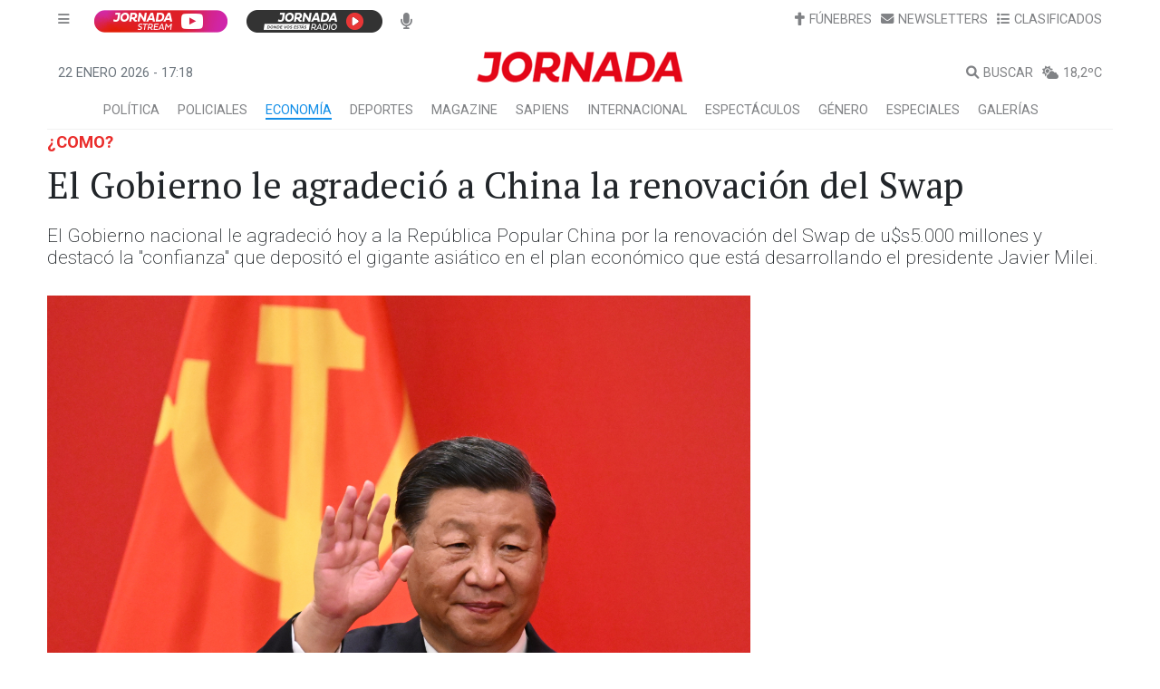

--- FILE ---
content_type: text/html; charset=utf-8
request_url: https://api.diariojornada.com.ar/noticias/noticia/hit/?id=371737
body_size: 359
content:


<!DOCTYPE html>

<html xmlns="http://www.w3.org/1999/xhtml">
<head><title>

</title></head>
<body>
    <form method="post" action="./?id=371737" id="form1">
<div class="aspNetHidden">
<input type="hidden" name="__VIEWSTATE" id="__VIEWSTATE" value="/wEPDwULLTE2MTY2ODcyMjlkZMWSUnorNKpuZQk+Ud5XJEQ7FzQkCISFaGGkoDdbXFut" />
</div>

<div class="aspNetHidden">

	<input type="hidden" name="__VIEWSTATEGENERATOR" id="__VIEWSTATEGENERATOR" value="44398867" />
</div>
        <div>
        </div>
    </form>
</body>
</html>


--- FILE ---
content_type: text/html; charset=utf-8
request_url: https://www.google.com/recaptcha/api2/aframe
body_size: 183
content:
<!DOCTYPE HTML><html><head><meta http-equiv="content-type" content="text/html; charset=UTF-8"></head><body><script nonce="jgzTrGzenQP2LIuYHdUjrg">/** Anti-fraud and anti-abuse applications only. See google.com/recaptcha */ try{var clients={'sodar':'https://pagead2.googlesyndication.com/pagead/sodar?'};window.addEventListener("message",function(a){try{if(a.source===window.parent){var b=JSON.parse(a.data);var c=clients[b['id']];if(c){var d=document.createElement('img');d.src=c+b['params']+'&rc='+(localStorage.getItem("rc::a")?sessionStorage.getItem("rc::b"):"");window.document.body.appendChild(d);sessionStorage.setItem("rc::e",parseInt(sessionStorage.getItem("rc::e")||0)+1);localStorage.setItem("rc::h",'1769102290364');}}}catch(b){}});window.parent.postMessage("_grecaptcha_ready", "*");}catch(b){}</script></body></html>